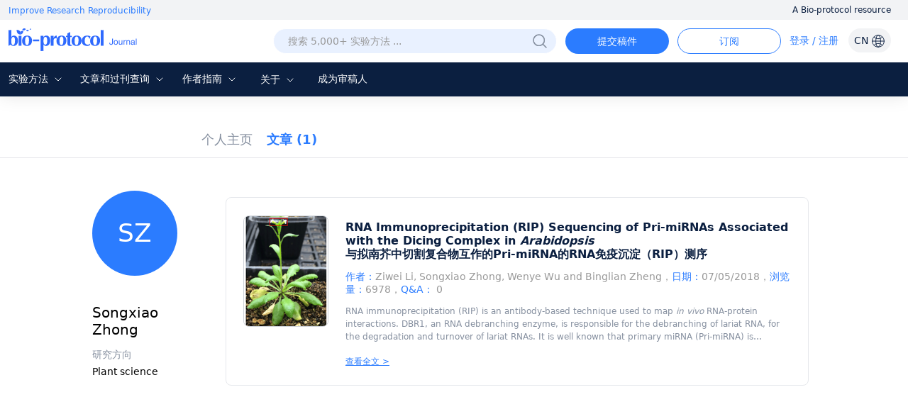

--- FILE ---
content_type: text/html; charset=utf-8
request_url: https://cn.bio-protocol.org/cn/protocolpublish.aspx?id=1027674
body_size: 12075
content:


<!DOCTYPE html>

<html xmlns="http://www.w3.org/1999/xhtml">
<head><meta http-equiv="Content-Type" content="text/html; charset=utf-8" /><meta http-equiv="X-UA-Compatible" content="IE=edge" /><meta name="renderer" content="webkit" /><title>
	Songxiao Zhong — BIO-PROTOCOL
</title><link rel="shortcut icon" href="/favicon.ico" /><script>var languageid =1;</script>

    <script type="text/javascript" src="https://en-cdn.bio-protocol.org/JS/mobile-detect.min.js"></script>
    <link href="https://cn-cdn.bio-protocol.org/CSS/pintuer.css" rel="stylesheet" /><link href="https://cn-cdn.bio-protocol.org/JS/layer/skin/default/layer.css" rel="stylesheet" /><link href="https://cn-cdn.bio-protocol.org/cn/JS/layui/css/layui.css?v=3.1" rel="stylesheet" />
    <script src="https://cn-cdn.bio-protocol.org/cn/JS/layui/layui.js?v=2.5"></script>
    
    <script src="https://cn-cdn.bio-protocol.org/cn/JS/jquery.js"></script>
    <script src="https://cn-cdn.bio-protocol.org/cn/JS/jcookie.js?v=1.0"></script>
    <script src="https://cn-cdn.bio-protocol.org/cn/JS/pintuer.js?v=1.0"></script>
    <script src="https://cn-cdn.bio-protocol.org/cn/JS/respond.js?v=1.0"></script>
    <script src="https://cn-cdn.bio-protocol.org/cn/JS/Param.v1.0.js?v=1"></script>
    <script src="https://cn-cdn.bio-protocol.org/JS/layer/layer.js?v=1.0"></script>
    <script src="https://cn-cdn.bio-protocol.org/JS/JsDoc/CheckSheBei.js"></script>
    <script src="https://cn-cdn.bio-protocol.org/JS/gAnalytics.ga4.v2.js"></script>
    <script src="https://cn-cdn.bio-protocol.org/JS/JsDoc/PageViewOperate.v1.2.1.js"></script>
    <script src="https://cn-cdn.bio-protocol.org/cn/JS/baidu.js"></script>
    <script src="https://cn-cdn.bio-protocol.org/JS/getuuid.v1.3.js"></script>
    
    <style>
        .headtop .dropdown-hover {
            font-size: 15px !important;
        }
    </style>

    <script>
        function Decode64(str) {
            return decodeURIComponent(atob(str).split('').map(function (c) {
                return '%' + ('00' + c.charCodeAt(0).toString(16)).slice(-2);
            }).join(''));
        }
    </script>
    
    <meta name="title" content="Songxiao Zhong — BIO-PROTOCOL">
    
    <link rel="canonical" href="https://bio-protocol.org/protocolpublish.aspx?id=1027674" />
    <link href="https://cn-cdn.bio-protocol.org/CSS/cssDoc/p.css?v=2.5" rel="stylesheet" />
    <script src="https://cn-cdn.bio-protocol.org/JS/JsDoc/Question_count.js?v=2.5"></script>
    <script src="https://cn-cdn.bio-protocol.org/cn/JS/JsDoc/pmain.cnv4.3.js?v=2.5"></script>
    <link href="https://cn-cdn.bio-protocol.org/CSS/cssDoc/UserInfo.v2.9.5.css?v=2.5" rel="stylesheet" />
    <script src="https://cn-cdn.bio-protocol.org/cn/JS/JsDoc/UserInfo.cnv3.2.1.js?v=2.5"></script>
    <script src="https://cn-cdn.bio-protocol.org/cn/JS/laypage/laypage.js?v=2.5"></script>
    <style type="text/css">
        .icon-left {
            margin-right: 5px;
        }
        .span-author span{
            color:#999;
        }
    </style>
    <script type="text/javascript">
        var header_uid = '0';
        var url_checkKeyCode = "https://journal-api.bio-protocol.org/v1/journal/member/checkKeyCode";
        var url_userCheckResult = "https://journal-api.bio-protocol.org/v1/journal/member/userCheckResult";
        var url_doUserCheck = "https://journal-api.bio-protocol.org/v1/journal/member/doUserCheck";
        var _user_id = '1027674';
        var user_type = 1;
    </script>
    <script>
        $(function () {
            var check_user_ispass = parseInt('1');
            var exempt_review = parseInt(user_type);
            var is_exists_user_buchong = parseInt('1');
            if ((check_user_ispass == 2 && exempt_review == 1 && $.getUrlVar('ck') != '1') || is_exists_user_buchong == 0) {//违规 & 是免审用户
                DoUserCheck();
            }
        });
        //验证是否通过
        function CheckUser() {
            var userid = parseInt(_user_id);
            var code = $.getUrlVar('keycode') == undefined || !$.getUrlVar('keycode') ? '' : $.getUrlVar('keycode');
            var param = {
                uid: userid,
                code: code
            };
            $.ajax({
                headers: {
                    'user-id': userid,
                    'browser-uuid': createUuid()
                },
                url: url_checkKeyCode,
                type: 'post',
                data: JSON.stringify(param),
                dataType: 'json',
                contentType: 'application/json',
                async: false,
                success: function (res) {
                    if (res.code == 0) {
                        SetYesOrNoPass(1);
                    } else {//验证没通过
                        GetUserCheckResult(1);
                    }
                },
                error: function () { }
            });
        }
        //获取检查状态结果
        function GetUserCheckResult(step) {
            var user_state = 0;
            var userid = parseInt(_user_id);
            var param = {
                user_id: userid
            };
            $.ajax({
                headers: {
                    'user-id': userid,
                    'browser-uuid': createUuid()
                },
                url: url_userCheckResult,
                type: 'post',
                data: JSON.stringify(param),
                dataType: 'json',
                contentType: 'application/json',
                async: false,
                success: function (res) {
                    if (res.code == 0) {
                        user_state = res.data.state;
                        if (user_state == 1) {//通过了, 原来未通过, 所以重新加载
                            location.href = location.href+'&ck=1';
                        }
                        //if (step == 1) {//第一次检查
                        //    if (user_state == 2) {//未通过
                        //        if (user_type == 1) {
                        //            DoUserCheck();
                        //        } else {
                        //            SetYesOrNoPass(0);
                        //        }
                        //    } else {
                        //        SetYesOrNoPass(1);
                        //    }
                        //} else {
                        //    if (user_state == 2) {
                        //        SetYesOrNoPass(0);
                        //    } else {
                        //        SetYesOrNoPass(1);
                        //    }
                        //}
                    }
                }, error: function () { }
            });
        }

        //重新审核
        function DoUserCheck() {
            var user_state = 0;
            var userid = parseInt(_user_id);
            var param = {
                user_id: userid,
                first_check_type: 0,
                source: 1
            };
            $.ajax({
                headers: {
                    'user-id': userid,
                    'browser-uuid': createUuid()
                },
                url: url_doUserCheck,
                type: 'post',
                data: JSON.stringify(param),
                dataType: 'json',
                contentType: 'application/json',
                async: false,
                success: function (res) {
                    GetUserCheckResult(2);
                }, error: function () { }
            });
        }

        //type=1, 通过 else 未通过
        function SetYesOrNoPass(type) {
            if (type == 0) {
                $('.userNav_id').hide();
                $('.containter_userinfo').hide();
                $('.panError').show();
                document.title = 'Private User Profile — BIO-PROTOCOL';
                $('meta[name="title"]').attr('content', 'Private User Profile — BIO-PROTOCOL');
                var head = document.getElementsByTagName('head')[0];
                var meta = document.createElement('meta');
                meta.name = 'robots';
                meta.content = 'noindex, nofollow';
                head.appendChild(meta);
            } else {
                $('.userNav_id').show();
                $('.containter_userinfo').show();
                $('.panError').hide();
            }
        }
    </script>
</head>
<body onclick="hideSetting()">
    <script>
        var journal_api_host = 'https://journal-api.bio-protocol.org';
        var header_uid = '0';
        var journal_host_master = 'https://bio-protocol.org/cn';
        var _ImgSrcURI = 'https://cn-cdn.bio-protocol.org';
        var languageStr = 'CN';
        var ip_master = '3.142.240.227';
        var u = $.cookie('_user_info') ? JSON.parse($.cookie('_user_info')) : JSON.parse('{"firstname":"","middlename":"","lastname":""}');
        var _cookie_first_name = u.firstname;
        var _cookie_middle_name = u.middlename;
        var _cookie_last_name = u.lastname;
        var _cookie_photo = '';
    </script>
    <script src="https://cn-cdn.bio-protocol.org/JS/pintuer.ebook.v1.1.js?v=2.5"></script>
    <script src="https://cn-cdn.bio-protocol.org/JS/JsDoc/langChange.v1.js?v=2.5"></script>
    <link href="https://cn-cdn.bio-protocol.org/CSS/cssDoc/masterCss.v2.8.1.css?v=2.5" rel="stylesheet" />
    <script src="https://cn-cdn.bio-protocol.org/cn/JS/JsDoc/masterJS.cnv6.9.7.js?v=2.5"></script>
    <script src="https://cn-cdn.bio-protocol.org/JS/JsDoc/computerMsg.js?v=2.5"></script>
    <script src="https://cn-cdn.bio-protocol.org/JS/JsDoc/BuryingPoint.v1.7.4.js?v=2.5"></script>
    <form method="post" action="./protocolpublish.aspx?id=1027674" id="form1">
<div class="aspNetHidden">
<input type="hidden" name="__VIEWSTATE" id="__VIEWSTATE" value="/[base64]/aWQ9MTAyNzY3NCIgLz5kAgEPZBYKAgIPFgIeBGhyZWYFO2h0dHBzOi8vZW4uYmlvLXByb3RvY29sLm9yZy9wcm90b2NvbHB1Ymxpc2guYXNweD9pZD0xMDI3Njc0ZAIDDxYCHgtfIUl0ZW1Db3VudAINFhpmD2QWAmYPFQIBMgznlJ/nianljJblraZkAgEPZBYCZg8VAgIzMyHnlJ/niankv6Hmga/lrabkuI7orqHnrpfnlJ/nianlraZkAgIPZBYCZg8VAgIyNg/nlJ/nianniannkIblraZkAgMPZBYCZg8VAgIxNQ/nmYznl4fnlJ/[base64]/np5HlraZkAgoPZBYCZg8VAgIyMgzmpI3niannp5HlraZkAgsPZBYCZg8VAgE5CeW5sue7huiDnmQCDA9kFgJmDxUCAjEzD+ezu+e7n+eUn+eJqeWtpmQCBQ8WAh8BBTtodHRwczovL2VuLmJpby1wcm90b2NvbC5vcmcvcHJvdG9jb2xwdWJsaXNoLmFzcHg/aWQ9MTAyNzY3NGQCBg8WAh8CAg0WGmYPZBYCZg8VAgEyDOeUn+eJqeWMluWtpmQCAQ9kFgJmDxUCAjMzIeeUn+eJqeS/[base64]/liIblrZDnlJ/[base64]/[base64]" />
</div>

<div class="aspNetHidden">

	<input type="hidden" name="__VIEWSTATEGENERATOR" id="__VIEWSTATEGENERATOR" value="AC09CCC7" />
</div>
        <div style="position: relative;" id="masterDivMain">
            <div class="bg-white fixHeaderTop">
                <div class="top_headtoptxt">
                    <div class="headtoptxt">
                        <span class="top_txt_left">Improve Research Reproducibility</span>
                        <span class="top_txt_right">A Bio-protocol resource</span>
                    </div>
                </div>
                <div id="navhead" class="">
                    
                    <div class="headtop">
                        
                        <div class="line" style="width: 100%; padding-left: 0;">
                            <div class="xl3 li_logo">
                                <a href="https://bio-protocol.org/cn" class="top-img-logo">
                                    <img src="https://cdn.bio-protocol.org/forum/fe/static/icon_journal.svg" class="top-logo" />
                                </a>
                            </div>
                            <div class="xl9">
                                <ul class="ul_header_content">
                                    <li class="li_a_English">
                                        <a id="a_lang" class="a_English">CN
                                    <img src="https://cdn.bio-protocol.org/forum/fe/static/icon_language.svg" class="img_lang" />
                                        </a>
                                        <ul id="ul_lang">
                                            <li><a href="https://en.bio-protocol.org/protocolpublish.aspx?id=1027674" id="a_chinese" class="en_link_lang">EN - English</a></li>
                                            <li><a class="cn_link_lang">CN - 中文</a></li>
                                        </ul>
                                    </li>
                                    <li class="li_login" style="position: relative; width: auto;">
                                        <div class="float-right span-login" id="spanlogin">
                                            &nbsp;
                                        </div>
                                        
                                    </li>
                                    <li style="float: right;">
                                        <a onclick="ToAlerts()" class="submit_Alerts">订阅</a>
                                    </li>
                                    <li style="float: right; padding-right: 0px;">
                                        <a onclick="SubmitProtocol()" class="submit_protocol">提交稿件</a>
                                    </li>
                                    <li class="li_h36" style="float: right;">
                                        <div class="topsearch">
                                            <input type="text" id="txtsearchchina1" class="searchChina sousuokumbndivinput text-search" name="shurukk" onkeypress="SearchPress(event)" oninput="SearchFuZhi('txtsearchchina',this)" placeholder="搜索 5,000+ 实验方法 ..." onfocus="ShowAdvanced()" onblur="HideAdvanced()" onmouseover="ShowAdvanced()" onmouseout="HideAdvanced()" autocomplete="off" />
                                            <a href="https://bio-protocol.org/cn/searchlist">
                                                <img src="https://cn-cdn.bio-protocol.org/images/icon/header_search.png" class="img_btn_search searchicon" /></a>
                                            <img src="https://cn-cdn.bio-protocol.org/images/icon/icon_search-circled.svg" class="img_btn_search searchiconFocus" onclick="SearchProtocol()" onmouseover="ShowAdvanced()" />
                                        </div>
                                    </li>
                                </ul>
                            </div>
                        </div>
                    </div>
                    <div class="banner" data-pointer="1" data-interval="8" id="bannerLBtop" style="display: none;">
                        <ul class="carousel">
                            <li class="item">
                                <a href="https://bio-protocol.org/cn" target="_blank" class="LB_a"></a>
                            </li>
                            <li class="item">
                                <a href="/bio101" target="_blank" class="LB_b101"></a>
                            </li>
                        </ul>
                    </div>
                </div>
                <div class="header_nav_wrap">
                    <ul class="header_nav">
                        <li class="li_fields" style="margin-left: 10px; padding-left: 2px;">
                            <div class="button-group fieldGroup">
                                <a class="dropdown-hover a_nav" href="javasrcript:;" onmouseover="fieldMove(1)" onmouseout="MoveOutForAuthor()">实验方法
                                        <img src="https://cdn.bio-protocol.org/forum/fe/static/nav_down.svg" id="img_selectIcon" />
                                    <img src="https://cdn.bio-protocol.org/forum/fe/static/nav_up.svg" id="img_selectIcon_down" style="display: none;" />
                                </a>
                                <ul class="drop-menu topdrop-menu ul_dialog" onmouseover="MoveOverField()" onmouseout="MoveOutForAuthor()">
                                    
                                            <li><a href="category.aspx?fl1=2&c=1">生物化学</a> </li>
                                        
                                            <li><a href="category.aspx?fl1=33&c=1">生物信息学与计算生物学</a> </li>
                                        
                                            <li><a href="category.aspx?fl1=26&c=1">生物物理学</a> </li>
                                        
                                            <li><a href="category.aspx?fl1=15&c=1">癌症生物学</a> </li>
                                        
                                            <li><a href="category.aspx?fl1=4&c=1">细胞生物学</a> </li>
                                        
                                            <li><a href="category.aspx?fl1=18&c=1">发育生物学</a> </li>
                                        
                                            <li><a href="category.aspx?fl1=10&c=1">免疫学</a> </li>
                                        
                                            <li><a href="category.aspx?fl1=12&c=1">微生物学</a> </li>
                                        
                                            <li><a href="category.aspx?fl1=1&c=1">分子生物学</a> </li>
                                        
                                            <li><a href="category.aspx?fl1=6&c=1">神经科学</a> </li>
                                        
                                            <li><a href="category.aspx?fl1=22&c=1">植物科学</a> </li>
                                        
                                            <li><a href="category.aspx?fl1=9&c=1">干细胞</a> </li>
                                        
                                            <li><a href="category.aspx?fl1=13&c=1">系统生物学</a> </li>
                                        
                                </ul>
                            </div>
                        </li>
                        
                        <li style="width: 124px;" class="li_archive">
                            <div class="button-group fieldGroup4">
                                <a class="dropdown-hover a_nav" href="https://bio-protocol.org/cn/archive" onmouseover="fieldMove(4)" onmouseout="MoveOutForAuthor()">文章和过刊查询 
                                        <img src="https://cdn.bio-protocol.org/forum/fe/static/nav_down.svg" id="img_selectIcon4" />
                                    <img src="https://cdn.bio-protocol.org/forum/fe/static/nav_up.svg" id="img_selectIcon_down4" style="display: none;" />
                                </a>
                                <ul class="drop-menu topdrop-menu ul_dialog" onmouseover="MoveOverField()" onmouseout="MoveOutForAuthor()">
                                    <li><a href="https://bio-protocol.org/cn/archive" style="margin-right: 0px;">现期刊物</a> </li>
                                    <li><a href="https://bio-protocol.org/cn/archive" style="margin-right: 0px;">全部刊物</a> </li>
                                    <li><a href="https://bio-protocol.org/cn/press" style="margin-right: 0px;">Articles In Press</a> </li>
                                </ul>
                            </div>
                        </li>
                        <li class="li_author" style="width: 82px;">
                            <div class="button-group fieldGroup2">
                                <a class="dropdown-hover a_nav" href="https://bio-protocol.org/cn/authors" onmouseover="fieldMove(2)" onmouseout="MoveOutForAuthor()">作者指南
                                        <img src="https://cdn.bio-protocol.org/forum/fe/static/nav_down.svg" id="img_selectIcon2" />
                                    <img src="https://cdn.bio-protocol.org/forum/fe/static/nav_up.svg" id="img_selectIcon_down2" style="display: none;" />
                                </a>
                                <ul class="drop-menu topdrop-menu ul_dialog" onmouseover="MoveOverField()" onmouseout="MoveOutForAuthor()">
                                    <li><a href="https://bio-protocol.org/cn/authors" style="margin-right: 0px;">提交流程</a> </li>
                                    <li><a href="https://bio-protocol.org/cn/authors?type=guidelines" style="margin-right: 0px;">稿件书写指南</a> </li>
                                    <li><a href="https://bio-protocol.org/cn/authors?type=submit" style="margin-right: 0px;">提交稿件</a></li>
                                    <li><a href="https://bio-protocol.org/cn/authors?type=process" style="margin-right: 0px;">稿件评审</a></li>
                                    <li><a href="https://bio-protocol.org/cn/authors?type=criteria" style="margin-right: 0px;">评审标准</a></li>
                                    <li><a href="https://bio-protocol.org/cn/authors?type=ai" style="margin-right: 0px;">AI使用指南</a> </li>
                                    <li><a href="https://bio-protocol.org/cn/authors?type=ethics" style="margin-right: 0px;">出版伦理</a> </li>
                                    <li><a href="https://bio-protocol.org/cn/authors?type=interests" style="margin-right: 0px;">利益冲突</a> </li>
                                    <li><a href="https://bio-protocol.org/cn/authors?type=charges" style="margin-right: 0px;">文章处理费</a></li>
                                </ul>
                            </div>
                        </li>
                        <li style="width: 70px;" class="lh35">
                            <div class="button-group fieldGroup3">
                                <a class="dropdown-hover a_nav" href="https://bio-protocol.org/cn/about" onmouseover="fieldMove(3)" onmouseout="MoveOutForAuthor()">关于 
                                        <img src="https://cdn.bio-protocol.org/forum/fe/static/nav_down.svg" id="img_selectIcon3" />
                                    <img src="https://cdn.bio-protocol.org/forum/fe/static/nav_up.svg" id="img_selectIcon_down3" style="display: none;" />
                                </a>
                                <ul class="drop-menu topdrop-menu ul_dialog" onmouseover="MoveOverField()" onmouseout="MoveOutForAuthor()">
                                    <li><a href="https://bio-protocol.org/cn/about" style="margin-right: 0px;">关于我们</a></li>
                                    <li><a href="https://bio-protocol.org/cn/about?type=aims" style="margin-right: 0px;">目标与定位</a></li>
                                    <li><a href="https://bio-protocol.org/cn/about?type=advisory" style="margin-right: 0px;">顾问</a></li>
                                    <li><a href="https://bio-protocol.org/cn/about?type=editorial" style="margin-right: 0px;">编辑委员会</a></li>
                                    <li><a href="https://bio-protocol.org/cn/about?type=peer" style="margin-right: 0px;">评审委员会</a></li>
                                    
                                    <li><a href="https://bio-protocol.org/cn/about?type=lm" style="margin-right: 0px;">领导与管理团队</a> </li>
                                    <li><a href="https://bio-protocol.org/cn/about?type=policy" style="margin-right: 0px;">开放获取政策</a> </li>
                                    <li><a href="https://bio-protocol.org/cn/about?type=ca" style="margin-right: 0px;">内容可用性和索引</a> </li>
                                    <li><a href="https://bio-protocol.org/cn/about?type=jp#journal" style="margin-right: 0px;">期刊合作伙伴</a> </li>
                                    <li><a href="https://bio-protocol.org/cn/about?type=pm#pm" style="margin-right: 0px;">专业组织会员</a></li>
                                    <li><a href="https://bio-protocol.org/cn/about?type=contact" style="margin-right: 0px;">联系我们</a></li>
                                </ul>
                            </div>
                        </li>
                        <li class=""><a class="a_nav" href="https://bio-protocol.org/cn/becomereviewer">成为审稿人</a></li>
                    </ul>
                </div>
                <div id="navhead_mobile" style="display: none;">
                    <div class="headtop">
                        <ul class="ul_header_moblie">
                            <li class="paddingLRIcon">
                                <img src="https://cdn.bio-protocol.org/forum/fe/static/icon_tline.svg" onclick="ShowBioUser()" />
                            </li>
                            <li class="text-center">
                                <a href="https://bio-protocol.org/cn" class="top-img-logo">
                                    <img src="https://cdn.bio-protocol.org/forum/fe/static/icon_journal.svg" class="top-logo" />
                                </a>
                            </li>
                            <li class="text-right paddingLRIcon">
                                <img src="https://cdn.bio-protocol.org/forum/fe/static/icon_rsearch.svg" onclick="ShowSearch()" />
                            </li>
                        </ul>
                    </div>
                </div>
                <div class="moblieNavLeftBioPage">
                    <div class="div_phone_lang">
                        <a id="a_lang_phone" class="a_English">CN
                            <img src="https://cdn.bio-protocol.org/forum/fe/static/icon_language.svg" class="img_lang" />
                        </a>
                        <ul id="ul_lang_phone">
                            <li><a href="https://en.bio-protocol.org/protocolpublish.aspx?id=1027674" id="a_chinese_phone" class="en_link_lang">EN - English</a></li>
                            <li><a class="cn_link_lang" href="http://cn.bio-protocol.org:8080/cn/protocolpublish.aspx?id=1027674">CN - 中文</a></li>
                        </ul>
                        <img src="https://cdn.bio-protocol.org/forum/fe/static/icon_lclose.svg" class="float-right imgClose" onclick="CloseBioUser()" />
                    </div>
                    <div class="clear"></div>
                    <div class="topNavMoblie">
                        <div id="div_bio_user">
                            <img src="https://cdn.bio-protocol.org/forum/fe/static/icon_avatar.svg" class="img_user_head" id="img_user_head" />
                            <strong class="login" id="userName" onclick="ShowLogin(1001,0,3009)">登录 / 注册</strong>
                            <div id="bioUserIcon" class="margin-large-top">
                                <div class="line-big">
                                    <div class="xl5 text-center">
                                        <a href="/userhome.aspx">
                                            <img src="https://cdn.bio-protocol.org/forum/fe/static/icon_my.svg" class="img_icon_user" /><br />
                                            个人主页</a>
                                    </div>
                                    <div class="xl5 text-center">
                                        <a href="/edituserinfo.aspx">
                                            <img src="https://cdn.bio-protocol.org/forum/fe/static/icon_editp.svg" class="img_icon_user" /><br />
                                            编辑个人信息 </a>
                                    </div>
                                </div>
                            </div>
                        </div>
                        <hr style="margin-top: 30px;" id="hr_biouser" />
                    </div>
                    <div class="div_left_nav">
                        <ul class="ul_left_nav">
                            <li><a href="https://bio-protocol.org/cn">首页</a></li>
                            <li><a onclick="ShowMobileNav('img_protocol','ul_nav_fields')">实验方法&nbsp;<img src="https://cdn.bio-protocol.org/forum/fe/static/nav_down.svg" id="img_protocol" /></a>
                                <ul class="ul_dialog_moblie" id="ul_nav_fields">
                                    
                                            <li><a href="/category.aspx?fl1=2&c=1">生物化学</a> </li>
                                        
                                            <li><a href="/category.aspx?fl1=33&c=1">生物信息学与计算生物学</a> </li>
                                        
                                            <li><a href="/category.aspx?fl1=26&c=1">生物物理学</a> </li>
                                        
                                            <li><a href="/category.aspx?fl1=15&c=1">癌症生物学</a> </li>
                                        
                                            <li><a href="/category.aspx?fl1=4&c=1">细胞生物学</a> </li>
                                        
                                            <li><a href="/category.aspx?fl1=18&c=1">发育生物学</a> </li>
                                        
                                            <li><a href="/category.aspx?fl1=10&c=1">免疫学</a> </li>
                                        
                                            <li><a href="/category.aspx?fl1=12&c=1">微生物学</a> </li>
                                        
                                            <li><a href="/category.aspx?fl1=1&c=1">分子生物学</a> </li>
                                        
                                            <li><a href="/category.aspx?fl1=6&c=1">神经科学</a> </li>
                                        
                                            <li><a href="/category.aspx?fl1=22&c=1">植物科学</a> </li>
                                        
                                            <li><a href="/category.aspx?fl1=9&c=1">干细胞</a> </li>
                                        
                                            <li><a href="/category.aspx?fl1=13&c=1">系统生物学</a> </li>
                                        
                                </ul>
                            </li>
                            
                            <li>
                                <a onclick="ShowMobileNav('img_archive','ul_nav_archive')">文章和过刊查询&nbsp;<img src="https://cdn.bio-protocol.org/forum/fe/static/nav_down.svg" id="img_archive" /></a>
                                <ul class="ul_dialog_moblie" id="ul_nav_archive">
                                    <li><a href="https://bio-protocol.org/cn/archive" style="margin-right: 0px;">现期刊物</a> </li>
                                    <li><a href="https://bio-protocol.org/cn/archive" style="margin-right: 0px;">全部刊物</a> </li>
                                    <li><a href="https://bio-protocol.org/cn/press" style="margin-right: 0px;">Articles In Press</a> </li>
                                </ul>
                            </li>
                            <li><a onclick="ShowMobileNav('img_forauthors','ul_nav_forauthors')">作者指南&nbsp;<img src="https://cdn.bio-protocol.org/forum/fe/static/nav_down.svg" id="img_forauthors" /></a>
                                <ul class="ul_dialog_moblie" id="ul_nav_forauthors">
                                    <li><a href="https://bio-protocol.org/cn/authors" style="margin-right: 0px;">提交流程</a> </li>
                                    <li><a href="https://bio-protocol.org/cn/authors?type=guidelines" style="margin-right: 0px;">稿件书写指南</a> </li>
                                    <li><a href="https://bio-protocol.org/cn/authors?type=submit" style="margin-right: 0px;">提交稿件</a></li>
                                    <li><a href="https://bio-protocol.org/cn/authors?type=process" style="margin-right: 0px;">稿件评审</a></li>
                                    <li><a href="https://bio-protocol.org/cn/authors?type=criteria" style="margin-right: 0px;">评审标准</a></li>
                                    <li><a href="https://bio-protocol.org/cn/authors?type=ai" style="margin-right: 0px;">AI使用指南</a> </li>
                                    <li><a href="https://bio-protocol.org/cn/authors?type=ethics" style="margin-right: 0px;">出版伦理</a> </li>
                                    <li><a href="https://bio-protocol.org/cn/authors?type=interests" style="margin-right: 0px;">利益冲突</a> </li>
                                    <li><a href="https://bio-protocol.org/cn/authors?type=charges" style="margin-right: 0px;">文章处理费</a></li>
                                </ul>
                            </li>
                            <li>
                                <a onclick="ShowMobileNav('img_about','ul_nav_about')">关于&nbsp;<img src="https://cdn.bio-protocol.org/forum/fe/static/nav_down.svg" id="img_about" /></a>
                                <ul class="ul_dialog_moblie" id="ul_nav_about">
                                    <li><a href="https://bio-protocol.org/cn/about" style="margin-right: 0px;">关于我们</a></li>
                                    <li><a href="https://bio-protocol.org/cn/about?type=aims" style="margin-right: 0px;">目标与定位</a></li>
                                    <li><a href="https://bio-protocol.org/cn/about?type=advisory" style="margin-right: 0px;">顾问</a></li>
                                    <li><a href="https://bio-protocol.org/cn/about?type=editorial" style="margin-right: 0px;">编辑委员会</a></li>
                                    <li><a href="https://bio-protocol.org/cn/about?type=peer" style="margin-right: 0px;">评审委员会</a></li>
                                    
                                    <li><a href="https://bio-protocol.org/cn/about?type=lm" style="margin-right: 0px;">领导与管理团队</a> </li>
                                    <li><a href="https://bio-protocol.org/cn/about?type=policy" style="margin-right: 0px;">开放获取政策</a> </li>
                                    <li><a href="https://bio-protocol.org/cn/about?type=ca" style="margin-right: 0px;">内容可用性和索引</a> </li>
                                    <li><a href="https://bio-protocol.org/cn/about?type=jp#journal" style="margin-right: 0px;">期刊合作伙伴</a> </li>
                                    <li><a href="https://bio-protocol.org/cn/about?type=pm#pm" style="margin-right: 0px;">专业组织会员</a></li>
                                    <li><a href="https://bio-protocol.org/cn/about?type=contact" style="margin-right: 0px;">联系我们</a></li>
                                </ul>
                            </li>
                        </ul>
                    </div>
                    <div class="div_submitProtocol">
                        <a onclick="SubmitProtocol()" class="submit_protocol">提交稿件</a>
                        <a onclick="ToAlerts()" class="submit_Alerts">订阅</a>
                    </div>
                </div>
            </div>
            <div class="clear"></div>
            <div class="Main_body">
                
    <div id="ContentPlaceHolder1_userNav" class="head-nav userNav_id">
        <input type="hidden" class="userNav" value="1" />
        <ul class="ul-nav">
            <li class="float-left">
                <a href="userhome.aspx?id=1027674" class="padding-top overview" style="padding: 0px;">个人主页</a>
            </li>
            <li id="ContentPlaceHolder1_li_published" class="float-left li_published">
                <a href="protocolpublish.aspx?id=1027674" class="protocolpublished">文章
                    <strong class="publishtitle">
                         (1)
                    </strong>
                </a>
            </li>
            
            
            
            
            
            
            <li class="float-left" style="display: none;" id="liMyLab">
                <a class="topmylab" style="padding: 0px 5px; margin: 0;" id="a_mylab">我的实验室</a>
            </li>
        </ul>
    </div>
    <div style="background: #fff;">
        <div id="ContentPlaceHolder1_containter_userinfo" class="containter_userinfo" style="background: transparent;">
            <div class="media media-x">
                <div class="media-body">
                    <div class="media media-x bg-white">
                        <div class="float-left media-float-left padding-big margin-top" id="userLeft">
                            <br />
                            <span class='span_user_avatar_big margin-big-bottom'>SZ</span><br />
                            
                            <div>
                                <strong class="str_name">
                                    Songxiao Zhong
                                </strong>
                            </div>
                            <ul class="author-li">
                                <li style="word-break: break-word;">
                                    </li>
                                

                            </ul>
                            <div id="ContentPlaceHolder1_divff" class="margin-top padding-small-top">
                                <strong class="str_research">研究方向</strong>
                                <ul class="author-li">
                                    <li id="ContentPlaceHolder1_lifields">
                                        Plant science
                                    </li>
                                    
                                </ul>
                            </div>
                            
                            <div id="ContentPlaceHolder1_panIDTwitter" class="IDTwitter">
	
                                <a id="ContentPlaceHolder1_lkorcid"></a>
                                <a id="ContentPlaceHolder1_lktwitter"></a>
                            
</div>
                            <div style="height: 100px;"></div>
                        </div>

                        <div class="media-body" id="rightMainBody">
                            
    <div id="divPublish" class="layui-tab layui-tab-brief">
        <ul class="layui-tab-title margin-large-left" style="display: none;">
            <li class="tabhidden tab1">Peer-reviewed</li>
            
            <li class="tabhidden tab2">Preprint</li>
        </ul>
        <div class="layui-tab-content">
            <div class="layui-tab-item item1">
                
                <div class="publishmain bg-white padding-big">
                </div>
                <div class="padding pageprotocol text-center"></div>
            </div>
            <div class="layui-tab-item item2">
                <div class="publishmain2 bg-white padding-big">
                </div>
                <div class="padding pageprotocol2 text-center"></div>
            </div>
        </div>
    </div>
    <input type="hidden" id="hidTab" value="0" />
    <script type="text/javascript">
        layui.use('element', function () {
            var element = layui.element();

            $('.protocolpublished').addClass('nav-active');
            InitPublish(1, 10);
            GetRapAndLabProtocols(1, 10);
        });

        function InitPublish(page, pagesize) {
            var ii = layer.load(1, { shade: [0.1, '#000'] });
            var userid = $.getUrlVar('id') == undefined || $.getUrlVar('id') == '' ? 0 : $.getUrlVar('id');
            var header_uid = '0';
            $.ajax({
                headers: {
                    'user-id': header_uid
                },
                url: '?action=initpublish',
                type: 'post',
                data: {
                    id: userid,
                    page: page,
                    pagesize: pagesize
                },
                dataType: 'json',
                success: function (r) {
                    if (r.Online) {
                        if (r.protocollist.length > 0) {
                            $('.tab1').removeClass('tabhidden').addClass('layui-this');
                            $('.item1').addClass('layui-show');
                            $('.tab2').removeClass('layui-this');
                            $('.item2').removeClass('layui-show');
                            $('#hidTab').val(1);//表示tab1有数据
                        }
                        if ($('.tabhidden').length > 0) {
                            //有隐藏的页签, 所有页签都隐藏
                            $('.layui-tab-title').hide();
                        } else {
                            $('.layui-tab-title').show();
                        }
                        var html = '';
                        $(r.protocollist).each(function (index, data) {
                            var to_url = data.p_type == 0 ? 'https://bio-protocol.org/cn/bpdetail?id=' + data.wzid + '&type=' + data.p_type : "https://bio-protocol.org/exchange/protocoldetail?id=" + data.wzid + "&type=" + data.p_type;
                            if (data.p_type > 0 && data.DisplayType==3) {
                                to_url = '/bio101/e' + data.wzid;
                            }
                            html += '<input type="hidden" class="hidwzid" value="' + data.wzid + '" />';
                            html += '<div class="media media-x  margin-bottom publish-main">';
                            html += '   <table class="float-left biaogeimg" >';
                            html += '       <tr>';
                            var bg = data.pic == null || data.pic == '' || data.pic == undefined ? "style='background:transparent;'" : '';
                            html += '           <td ' + bg + '>';
                            if (data.pic != '') {
                                html += '         <a href="' + to_url +'">';
                                html += '            <img  src="' + data.pic + '" />';
                                html += '         </a>';
                            }
                            html += '           </td>';
                            html += '       </tr>';
                            html += '   </table>';
                            html += '   <div class="media-body  main-media">';
                            html += '       <strong><a href="' + to_url +'">' + data.title + '</a><br />';
                            html += '           <a href="' + to_url +'">' + data.biaoti + '</a>';
                            html += '       </strong>';
                            html += '       <div class="text-gray span-author">' + data.author + '</div>';
                            html += '       <div class="abs_jianjie">';
                            html += '           ' + data.jianjie;
                            html += '       </div>';
                            html += '       <div class="qadivtitle">';
                            html += '           <a class="a-more" href="' + to_url +'">查看全文 ></a>';
                            html += '       </div>';
                            html += '   </div>';
                            html += '</div>';
                        });
                        $('.publishmain').html(html);
                        layer.close(ii);
                        laypage({
                            cont: $('.pageprotocol'), //容器。值支持id名、原生dom对象，jquery对象。【如该容器为】：<div id="page1"></div>
                            pages: Math.ceil(r.Total / pagesize), //通过后台拿到的总页数
                            curr: page, //当前页
                            groups: 5,
                            skin: '#2B7CFF',
                            skip: false,
                            jump: function (obj, first) { //触发分页后的回调
                                if (!first) { //点击跳页触发函数自身，并传递当前页：obj.curr
                                    InitPublish(obj.curr, pagesize);//调用 加载函数
                                }
                            }
                        });
                        GetQuestionCount();//加载Q&A数量, JS/JsDoc/Question_count.js
                    }
                }
            });
        }

        function GetRapAndLabProtocols(page, pagesize) {
            var ii = layer.load(1, { shade: [0.1, '#000'] });
            var userid = $.getUrlVar('id') ? $.getUrlVar('id') : 0;
            var header_uid = '0';
            $.ajax({
                headers: {
                    'user-id': header_uid
                },
                url: '?action=GetRapAndLabProtocols',
                type: 'get',
                data: {
                    id: userid,
                    page: page,
                    pagesize: pagesize
                },
                dataType: 'json',
                success: function (res) {
                    layer.close(ii);
                    if (res.Result) {
                        if (res.data.length > 0) {
                            $('.tab2').removeClass('tabhidden');
                            if ($.trim($('#hidTab').val()) == '0') {//tab1没加载完或是没数据
                                $('.tab2').addClass('layui-this');
                                $('.item2').addClass('layui-show');
                            }
                        }
                        if ($('.tabhidden').length > 0) {
                            //有隐藏的页签, 所有页签都隐藏
                            $('.layui-tab-title').hide();
                        } else {
                            $('.layui-tab-title').show();
                        }
                        //var en_url = 'https://en.bio-protocol.org';
                        var html = '';
                        $(res.data).each(function (index, data) {
                            html += '<div class="media media-x  margin-bottom publish-main">';
                            html += '   <div class="media-body  main-media">';
                            html += '       <a href="https://bio-protocol.org/exchange/preprintdetail?id=' + data.wzid + '&type=3"><strong>' + data.title + '</strong></a>';
                            html += '       <div class="text-gray span-author">' + data.author + '</div>';
                            html += '       <div class="qadivtitle margin-top">';
                            html += '           <a class="a-more" href="https://bio-protocol.org/exchange/preprintdetail?id=' + data.wzid + '&type=3">查看全文 ></a>';
                            html += '       </div>';
                            html += '   </div>';
                            html += '</div>';
                        });
                        $('.publishmain2').html(html);
                        laypage({
                            cont: $('.pageprotocol2'), //容器。值支持id名、原生dom对象，jquery对象。【如该容器为】：<div id="page1"></div>
                            pages: Math.ceil(res.Total / pagesize), //通过后台拿到的总页数
                            curr: page, //当前页
                            groups: 5,
                            first: 'HOME',
                            next: 'NEXT',
                            prev: 'PREVIOUS',
                            last: 'LAST',
                            skin: '#2B7CFF',
                            skip: false,
                            jump: function (obj, first) { //触发分页后的回调
                                if (!first) { //点击跳页触发函数自身，并传递当前页：obj.curr
                                    GetRapAndLabProtocols(obj.curr, pagesize);//调用 加载函数
                                }
                            }
                        });
                    }
                }, error: function () {
                    layer.close(ii);
                }
            });
        }
    </script>
    <style>
        .layui-laypage span, .layui-laypage a, .layui-laypage input {
            background: transparent !important;
        }

        .tabhidden {
            display: none !important;
        }

        #divPublish .layui-tab-title li {
            font-size: 18px;
        }

        .layui-tab-brief > .layui-tab-title .layui-this {
            color: #325AFF;
        }

            .layui-tab-brief > .layui-tab-title .layui-this:after, .layui-tab-brief > .layui-tab-more li.layui-this:after {
                border-bottom-color: #325AFF;
            }
    </style>

                        </div>
                    </div>
                </div>
            </div>
        </div>
        
    </div>

            </div>
            <div class="footer">
                <div class="footer-main line wfooter">
                    <div class="media media-x footerMedia ft1">
                        <div class="float-right w20rate footer_R1">
                            <div class="footer_title">相关资源</div>
                            <ul class="ul_footer">
                                <li><a href="https://cn.bio-protocol.org/bio101/default.aspx" target="_blank" style="text-decoration: underline;">Bio-101</a></li>
                                <li><a href="https://bio-protocol.org/exchange" target="_blank" style="text-decoration: underline;">Bio-protocol Exchange</a></li>
                                <li><a href="https://bio-protocol.org/exchange/bppreprint" target="_blank" style="text-decoration: underline;">Bio-protocol Preprint Repository</a></li>
                                <li><a href="https://bio-protocol.org/webinar" target="_blank" style="text-decoration: underline;">Bio-protocol Webinars</a></li>
                            </ul>
                        </div>
                        <div class="float-right w20rate">
                            <div class="footer_title">广告服务</div>
                            <ul class="ul_footer">
                                <li><a target="_blank" href="https://bio-protocol.org/cn/ad">广告诚信委员会</a></li>
                                <li><a target="_blank" href="https://bio-protocol.org/cn/ad?type=policy">广告政策</a></li>
                                <li><a target="_blank" href="https://bio-protocol.org/cn/ad?type=conditions">广告条款和条件</a></li>
                            </ul>
                        </div>
                        <div class="float-right w20rate">
                            <div class="footer_title">作者指南</div>
                            <ul class="ul_footer">
                                <li><a href="https://bio-protocol.org/cn/authors">提交流程</a></li>
                                <li><a href="https://bio-protocol.org/cn/authors?type=guidelines">稿件书写指南</a></li>
                                <li><a href="https://bio-protocol.org/cn/authors?type=submit">提交稿件</a></li>
                                <li><a href="https://bio-protocol.org/cn/authors?type=process">稿件评审</a></li>
                                <li><a href="https://bio-protocol.org/cn/authors?type=criteria">评审标准</a></li>
                                <li><a href="https://bio-protocol.org/cn/authors?type=ai">AI使用指南</a> </li>
                                <li><a href="https://bio-protocol.org/cn/authors?type=ethics">出版伦理</a></li>
                                <li><a href="https://bio-protocol.org/cn/authors?type=interests">利益冲突</a> </li>
                                <li><a href="https://bio-protocol.org/cn/authors?type=charges">文章处理费</a></li>
                            </ul>
                        </div>
                        <div class="float-right" style="width: 15%;">
                            <div class="footer_title">关于</div>
                            <ul class="ul_footer">
                                <li><a href="https://bio-protocol.org/cn/about">关于我们</a></li>
                                <li><a href="https://bio-protocol.org/cn/about?type=aims">目标与定位</a></li>
                                <li><a href="https://bio-protocol.org/cn/about?type=advisory">顾问</a></li>
                                <li><a href="https://bio-protocol.org/cn/about?type=editorial">编辑委员会</a></li>
                                <li><a href="https://bio-protocol.org/cn/about?type=peer">评审委员会</a></li>
                                
                                <li><a href="https://bio-protocol.org/cn/about?type=lm">领导与管理团队</a> </li>
                                <li><a href="https://bio-protocol.org/cn/about?type=policy">开放获取政策</a> </li>
                                <li><a href="https://bio-protocol.org/cn/about?type=ca">内容可用性和索引</a> </li>
                                <li><a href="https://bio-protocol.org/cn/about?type=jp#journal">期刊合作伙伴</a> </li>
                                <li><a href="https://bio-protocol.org/cn/about?type=pm#pm">专业组织会员</a></li>
                                <li><a href="https://bio-protocol.org/cn/about?type=contact">联系我们</a></li>
                            </ul>
                        </div>
                        <div class="media-body">
                            <img src="https://cn-cdn.bio-protocol.org/images/icon/white_logo.svg" style="width: 197px" />
                            <div class="footer_L1">
                                <ul>
                                    <li><a href="https://bio-protocol.org/cn/about?type=news">最新动态</a></li>
                                    <li><a href="https://bio-protocol.org/cn/becomereviewer">成为审稿人</a></li>
                                    <li><a href="https://bio-protocol.org/cn/faqs">常见问题（FAQs）</a></li>
                                    <li style="color: rgba(255, 255, 255, 0.5);">
                                        <img src="https://cn-cdn.bio-protocol.org/images/icon/WeiXinQRCode.png?v=2601280503" class="margin-small-bottom margin-big-top" style="width: 100px; height: auto;" /><br />
                                        扫码关注公众号
                                    </li>
                                </ul>
                            </div>
                        </div>
                    </div>
                </div>
                <div class="footer_border"></div>
                <div class="footer-bottom">
                    <div class="footer-bottom-main">
                        <div class="line-big">
                            <div class="xl4">&copy; <span class="nowyearNumber"></span>&nbsp;Bio-protocol LLC. ISSN: 2331-8325</div>
                            <div class="xl4 text-center">
                                京ICP备11029730号-1
                            </div>
                            <div class="xl4 text-right">
                                <a href="/cn/terms_of_service.aspx">服务条款</a>
                                <a href="/cn/privacypolicy.aspx" class="margin-big-left margin-big-right">隐私权</a>
                                <a href="https://bio-protocol.org/cn/about?type=contact">联系我们</a>
                            </div>
                        </div>
                    </div>
                </div>
            </div>

            <div id="panVideoAD" class="panVideoAD">
	
                <div id="indexvideoshow">
                    <div id="indexvideodiv">
                        <a href="javascript:indexvideoclosed()">
                            <img src="https://cdn.bio-protocol.org/forum/fe/static/icon_tclose.svg" id="indexvideoclosed" style="z-index: 9;" />
                        </a>
                        <div id="div_banner_bottom"></div>
                        
                    </div>
                </div>
            
</div>
        </div>
    </form>
</body>
</html>



--- FILE ---
content_type: text/html; charset=utf-8
request_url: https://cn.bio-protocol.org/cn/protocolpublish.aspx?action=getlabnav
body_size: -124
content:
{"Online":false,"LongTime":0}

--- FILE ---
content_type: text/html; charset=utf-8
request_url: https://cn.bio-protocol.org/cn/protocolpublish.aspx?action=initpublish
body_size: 1153
content:
{"Online":true,"Message":null,"dtInfo":null,"Total":1,"protocollist":[{"pic":"https://cn-cdn.bio-protocol.org/imageup/arcimg/20180705021233261.png","title":"RNA Immunoprecipitation (RIP) Sequencing of Pri-miRNAs  Associated with the Dicing Complex in <em>Arabidopsis</em>","biaoti":"与拟南芥中切割复合物互作的Pri-miRNA的RNA免疫沉淀（RIP）测序","author":"<span class='authortext'>作者：</span><a href=\"https://cn.bio-protocol.org/cn/userhome.aspx?id=1027673\" class=\"author-style\">Ziwei Li</a>, <a href=\"https://cn.bio-protocol.org/cn/userhome.aspx?id=1027674\" class=\"author-style\">Songxiao Zhong</a>, <a href=\"https://cn.bio-protocol.org/cn/userhome.aspx?id=1027676\" class=\"author-style\">Wenye Wu</a> and <a href=\"https://cn.bio-protocol.org/cn/userhome.aspx?id=1019578\" class=\"author-style\">Binglian  Zheng</a>，<span class='authortext'>日期：</span>07/05/2018，<span class='authortext'>浏览量：</span>6978，<a rel='noindex' href='https://bio-protocol.org/exchange/protocoldetail?id=2909&type=1&pos=b'><span class='authortext'>Q&A：</span> <span class=\"qacount2909\">0</span></a>","jianjie":"RNA immunoprecipitation (RIP) is an antibody-based technique used to map <em>in vivo</em> RNA-protein interactions. DBR1, an RNA debranching enzyme, is responsible for the debranching of lariat RNA, for the degradation and turnover of lariat RNAs. It is well known that primary miRNA (Pri-miRNA) is recognized and further processed into mature miRNA by the Dicing complex mainly composed of DCL1 and HYL1. Due to the low abundance of pri-miRNAs, RIP followed qRT-PCR has been widely used to evaluate the binding efficiency of the Dicing complex with pri-miRNAs in previous studies. Therefore, the genome-wide evaluation of the Dicing complex with pri-miRNAs is lacking. With the improvement of high-throughput sequencing technologies, we successfully used RIP-seq to compare the binding efficiency of the Dicing complex with pri-miRNAs between wild-type and the <em>dbr1-2</em> mutant in our recent study. In this protocol, we provide a detailed description of RIP-seq using GFP-trap beads in HYL1-YFP and DCL1-YFP transgenic plants between two different genotypes. This method can be used to assess the binding of pri-miRNAs with the Dicing complex in <em>Arabidopsis</em>, and it can be applied to other RNA binding proteins in plants.","wzid":2909,"zuozhe":null,"zuozheID":0,"dtts":null,"view":0,"QAcount":0,"p_type":1,"DisplayType":1,"bbs":null}],"ReplyList":null}

--- FILE ---
content_type: image/svg+xml
request_url: https://cdn.bio-protocol.org/forum/fe/static/icon_editp.svg
body_size: 5
content:
<svg width="20px" height="20px" viewBox="0 0 20 20" version="1.1" xmlns="http://www.w3.org/2000/svg"
  xmlns:xlink="http://www.w3.org/1999/xlink">
  <title></title>
  <g id="页面-1" stroke="none" stroke-width="1" fill="none" fill-rule="evenodd">
	<g id="X_2-Navigation_Menus" transform="translate(-24.000000, -588.000000)">
	  <g id="编组-29" transform="translate(0.000000, 574.000000)">
		<g id="navi_edit_profile" transform="translate(24.000000, 14.000000)">
		  <rect id="矩形" x="0" y="0" width="20" height="20"></rect>
		  <g id="编组-11" transform="translate(1.400000, 1.000000)" stroke="#0B1F40"
			stroke-linecap="round" stroke-linejoin="round">
			<path
			  d="M7.36363636,9.81818182 C5.05309091,9.81818182 3.00354545,10.3401818 1.65681818,10.7942727 C0.662727273,11.1305455 0,12.0673636 0,13.1170909 L0,16.3636364 L6.54545455,16.3636364"
			  id="Stroke-23"></path>
			<path
			  d="M7.36363636,9.81818182 L7.36363636,9.81818182 C5.10463636,9.81818182 3.27272727,7.16809091 3.27272727,4.90909091 L3.27272727,4.09090909 C3.27272727,1.83190909 5.10463636,0 7.36363636,0 C9.62263636,0 11.4545455,1.83190909 11.4545455,4.09090909 L11.4545455,4.90909091 C11.4545455,7.16809091 9.62263636,9.81818182 7.36363636,9.81818182 L7.36363636,9.81818182 Z"
			  id="Stroke-25"></path>
			<polygon id="Stroke-27"
			  points="12.2727273 18 9.81818182 18 9.81818182 15.5454545 14.7272727 10.6363636 17.1818182 13.0909091">
			</polygon>
		  </g>
		</g>
	  </g>
	</g>
  </g>
</svg>

--- FILE ---
content_type: application/javascript
request_url: https://cn-cdn.bio-protocol.org/cn/JS/pintuer.js?v=1.0
body_size: 4230
content:
$(function(){$(".win-homepage").click(function(){if(document.all){document.body.style.behavior="url(#default#homepage)";document.body.setHomePage(document.URL)}else{alert("设置首页失败，请手动设置！")}});$(".win-favorite").click(function(){var sURL=document.URL;var sTitle=document.title;try{window.external.addFavorite(sURL,sTitle)}catch(e){try{window.sidebar.addPanel(sTitle,sURL,"")}catch(e){alert("加入收藏失败，请使用Ctrl+D进行添加")}}});$(".win-forward").click(function(){window.history.forward(1)});$(".win-back").click(function(){window.history.back(-1)});$(".win-backtop").click(function(){$("body,html").animate({scrollTop:0},1000);return false});$(".win-refresh").click(function(){window.location.reload()});$(".win-print").click(function(){window.print()});$(".win-close").click(function(){window.close()});$(".checkall").click(function(){var e=$(this);var name=e.attr("name");var checkfor=e.attr("checkfor");var type;if(checkfor!=""&&checkfor!=null&&checkfor!=undefined){type=e.closest("form").find("input[name='"+checkfor+"']")}else{type=e.closest("form").find("input[type='checkbox']")}if(name=="checkall"){$(type).each(function(index,element){element.checked=true});e.attr("name","ok")}else{$(type).each(function(index,element){element.checked=false});e.attr("name","checkall")}});$(".dropdown-toggle").click(function(){$(this).closest(".button-group, .drop").addClass("open")});$(".dropdown-hover").hover(function(){$(".button-group, .drop").removeClass("open");$(this).closest(".button-group, .drop").addClass("open")},function(){});$(document).bind("click",function(e){if($(e.target).closest(".button-group.open, .drop.open").length==0){$(".button-group, .drop").removeClass("open")}});$checkplaceholder=function(){var input=document.createElement("input");return"placeholder" in input};$placeholder=function placeholder(element){if($(element).val()==""&&($(element).attr("placeholder")||$emptyplaceholder(element))){$(element).val($(element).attr("placeholder"));$(element).data("pintuerholder",$(element).css("color"));$(element).css("color","rgb(169,169,169)");$(element).focus(function(){$hideplaceholder($(this))});$(element).blur(function(){$showplaceholder($(this))})}};if(!$checkplaceholder()){$("textarea[placeholder], input[placeholder]").each(function(index,element){$placeholder(element)})}$emptyplaceholder=function(element){var $content=$(element).val();return($content.length===0)||$content==$(element).attr("placeholder")};$showplaceholder=function(element){if(($(element).val().length===0||$(element).val()==$(element).attr("placeholder"))&&$(element).attr("type")!="password"){$(element).val($(element).attr("placeholder"));$(element).data("pintuerholder",$(element).css("color"));$(element).css("color","rgb(169,169,169)")}};$hideplaceholder=function(element){if($(element).data("pintuerholder")){$(element).val("");$(element).css("color",$(element).data("pintuerholder"));$(element).removeData("pintuerholder")}};$("textarea, input, select").blur(function(){var e=$(this);if(e.attr("data-validate")){e.closest(".field").find(".input-help").remove();var $checkdata=e.attr("data-validate").split(",");var $checkvalue=e.val();var $checkstate=true;var $checktext="";if(e.attr("placeholder")==$checkvalue){$checkvalue=""}if($checkvalue!=""||e.attr("data-validate").indexOf("required")>=0){for(var i=0;i<$checkdata.length;i++){var $checktype=$checkdata[i].split(":");if(!$pintuercheck(e,$checktype[0],$checkvalue)){$checkstate=false;$checktext=$checktext+"<li>"+$checktype[1]+"</li>"}}}if($checkstate){e.closest(".form-group").removeClass("check-error");e.parent().find(".input-help").remove();e.closest(".form-group").addClass("check-success")}else{e.closest(".form-group").removeClass("check-success");e.closest(".form-group").addClass("check-error");e.closest(".field").append('<div class="input-help"><ul>'+$checktext+"</ul></div>")}}if(!$checkplaceholder()){$placeholder(e)}});$pintuercheck=function(element,type,value){$pintu=value.replace(/(^\s*)|(\s*$)/g,"");switch(type){case"required":return/[^(^\s*)|(\s*$)]/.test($pintu);break;case"chinese":return/^[\u0391-\uFFE5]+$/.test($pintu);break;case"number":return/^([+-]?)\d*\.?\d+$/.test($pintu);break;case"integer":return/^-?[1-9]\d*$/.test($pintu);break;case"plusinteger":return/^[1-9]\d*$/.test($pintu);break;case"unplusinteger":return/^-[1-9]\d*$/.test($pintu);break;case"znumber":return/^[1-9]\d*|0$/.test($pintu);break;case"fnumber":return/^-[1-9]\d*|0$/.test($pintu);break;case"double":return/^[-\+]?\d+(\.\d+)?$/.test($pintu);break;case"plusdouble":return/^[+]?\d+(\.\d+)?$/.test($pintu);break;case"unplusdouble":return/^-[1-9]\d*\.\d*|-0\.\d*[1-9]\d*$/.test($pintu);break;case"english":return/^[A-Za-z]+$/.test($pintu);break;case"username":return/^[a-z]\w{3,}$/i.test($pintu);break;case"mobile":return/^\s*(15\d{9}|13\d{9}|14\d{9}|17\d{9}|18\d{9})\s*$/.test($pintu);break;case"phone":return/^((\(\d{2,3}\))|(\d{3}\-))?(\(0\d{2,3}\)|0\d{2,3}-)?[1-9]\d{6,7}(\-\d{1,4})?$/.test($pintu);break;case"tel":return/^((\(\d{3}\))|(\d{3}\-))?13[0-9]\d{8}?$|15[89]\d{8}?$|170\d{8}?$|147\d{8}?$/.test($pintu)||/^((\(\d{2,3}\))|(\d{3}\-))?(\(0\d{2,3}\)|0\d{2,3}-)?[1-9]\d{6,7}(\-\d{1,4})?$/.test($pintu);
break;case"email":return/^[^@]+@[^@]+\.[^@]+$/.test($pintu);break;case"url":return/^https:|http:\/\/[A-Za-z0-9]+\.[A-Za-z0-9]+[\/=\?%\-&_~`@[\]\':+!]*([^<>\"\"])*$/.test($pintu);break;case"ip":return/^[\d\.]{7,15}$/.test($pintu);break;case"qq":return/^[1-9]\d{4,10}$/.test($pintu);break;case"currency":return/^\d+(\.\d+)?$/.test($pintu);break;case"zipcode":return/^[1-9]\d{5}$/.test($pintu);break;case"chinesename":return/^[\u0391-\uFFE5]{2,15}$/.test($pintu);break;case"englishname":return/^[A-Za-z]{1,161}$/.test($pintu);break;case"age":return/^[1-99]?\d*$/.test($pintu);break;case"date":return/^((((1[6-9]|[2-9]\d)\d{2})-(0?[13578]|1[02])-(0?[1-9]|[12]\d|3[01]))|(((1[6-9]|[2-9]\d)\d{2})-(0?[13456789]|1[012])-(0?[1-9]|[12]\d|30))|(((1[6-9]|[2-9]\d)\d{2})-0?2-(0?[1-9]|1\d|2[0-8]))|(((1[6-9]|[2-9]\d)(0[48]|[2468][048]|[13579][26])|((16|[2468][048]|[3579][26])00))-0?2-29-))$/.test($pintu);break;case"datetime":return/^((((1[6-9]|[2-9]\d)\d{2})-(0?[13578]|1[02])-(0?[1-9]|[12]\d|3[01]))|(((1[6-9]|[2-9]\d)\d{2})-(0?[13456789]|1[012])-(0?[1-9]|[12]\d|30))|(((1[6-9]|[2-9]\d)\d{2})-0?2-(0?[1-9]|1\d|2[0-8]))|(((1[6-9]|[2-9]\d)(0[48]|[2468][048]|[13579][26])|((16|[2468][048]|[3579][26])00))-0?2-29-)) (20|21|22|23|[0-1]?\d):[0-5]?\d:[0-5]?\d$/.test($pintu);break;case"idcard":return/^(\d{6})(\d{4})(\d{2})(\d{2})(\d{3})([0-9]|X)$/.test($pintu);break;case"bigenglish":return/^[A-Z]+$/.test($pintu);break;case"smallenglish":return/^[a-z]+$/.test($pintu);break;case"color":return/^#[0-9a-fA-F]{6}$/.test($pintu);break;case"ascii":return/^[\x00-\xFF]+$/.test($pintu);break;case"md5":return/^([a-fA-F0-9]{32})$/.test($pintu);break;case"zip":return/(.*)\.(rar|zip|7zip|tgz)$/.test($pintu);break;case"img":return/(.*)\.(jpg|gif|ico|jpeg|png)$/.test($pintu);break;case"doc":return/(.*)\.(doc|xls|docx|xlsx|pdf)$/.test($pintu);break;case"mp3":return/(.*)\.(mp3)$/.test($pintu);break;case"video":return/(.*)\.(rm|rmvb|wmv|avi|mp4|3gp|mkv)$/.test($pintu);break;case"flash":return/(.*)\.(swf|fla|flv)$/.test($pintu);break;case"radio":var radio=element.closest("form").find('input[name="'+element.attr("name")+'"]:checked').length;return eval(radio==1);break;default:var $test=type.split("#");if($test.length>1){switch($test[0]){case"compare":return eval(Number($pintu)+$test[1]);break;case"regexp":return new RegExp($test[1],"gi").test($pintu);break;case"length":var $length;if(element.attr("type")=="checkbox"){$length=element.closest("form").find('input[name="'+element.attr("name")+'"]:checked').length}else{$length=$pintu.replace(/[\u4e00-\u9fa5]/g,"***").length}return eval($length+$test[1]);break;case"ajax":var $getdata;var $url=$test[1]+$pintu;$.ajaxSetup({async:false});$.getJSON($url,function(data){$getdata=data.getdata});if($getdata=="true"){return true}break;case"repeat":return $pintu==jQuery('input[name="'+$test[1]+'"]').eq(0).val();break;default:return true;break}break}else{return true}}};$("form").submit(function(){$(this).find("input[data-validate],textarea[data-validate],select[data-validate]").trigger("blur");$(this).find("input[placeholder],textarea[placeholder]").each(function(){$hideplaceholder($(this))});var numError=$(this).find(".check-error").length;if(numError){$(this).find(".check-error").first().find("input[data-validate],textarea[data-validate],select[data-validate]").first().focus().select();return false}});$(".form-reset").click(function(){$(this).closest("form").find(".input-help").remove();$(this).closest("form").find(".form-submit").removeAttr("disabled");$(this).closest("form").find(".form-group").removeClass("check-error");$(this).closest("form").find(".form-group").removeClass("check-success")});$(".tab .tab-nav li").each(function(){var e=$(this);var trigger=e.closest(".tab").attr("data-toggle");if(trigger=="hover"){e.mouseover(function(){$showtabs(e)});e.click(function(){return false})}else{e.click(function(){$showtabs(e);return false})}});$(".slidemenu .icon-slidemenu").click(function(){$(".slidemenu .slidemenu-left,.slidemenu .slidemenu-right").toggle("slow")});$.fn.ajaxSubmit=function(fn){$(this).find("input[data-validate],textarea[data-validate],select[data-validate]").trigger("blur");$(this).find("input[placeholder],textarea[placeholder]").each(function(){$hideplaceholder($(this))});var numError=$(this).find(".check-error").length;if(numError){$(this).find(".check-error").first().find("input[data-validate],textarea[data-validate],select[data-validate]").first().focus().select();return false}if(fn&&typeof fn=="function"){fn()}};$showtabs=function(e){var detail=e.children("a").attr("href");e.closest(".tab .tab-nav").find("li").removeClass("active");e.closest(".tab").find(".tab-body .tab-panel").removeClass("active");e.addClass("active");$(detail).addClass("active")};$(".dialogs").each(function(){var e=$(this);var trigger=e.attr("data-toggle");if(trigger=="hover"){e.mouseover(function(){$showdialogs(e)})}else{if(trigger=="click"){e.click(function(){$showdialogs(e)})}}});$showdialogs=function(e){var trigger=e.attr("data-toggle");
var getid=e.attr("data-target");var data=e.attr("data-url");var mask=e.attr("data-mask");var width=e.attr("data-width");var detail="";var masklayout=$('<div class="dialog-mask"></div>');var temp="";if(width==null){width="80%"}if(mask=="1"){$("body").append(masklayout)}detail='<div class="dialog-win" style="position:fixed;width:'+width+';z-index:11;">';if(getid!=null){detail=detail+$(getid).html();temp=$(getid).detach()}if(data!=null){detail=detail+$.ajax({url:data,async:false}).responseText}detail=detail+"</div>";var win=$(detail);win.find(".dialog").addClass("open");$("body").append(win);var x=parseInt($(window).width()-win.outerWidth())/2;var y=parseInt($(window).height()-win.outerHeight())/2;if(y<=10){y=10}win.css({"left":x,"top":y});win.find(".dialog-close,.close").each(function(){$(this).click(function(){win.remove();$(".dialog-mask").remove();$("body").prepend(temp)})});masklayout.click(function(){win.remove();$(this).remove();$("body").prepend(temp)})};$(".tips").each(function(){var e=$(this);var title=e.attr("title");var trigger=e.attr("data-toggle");e.attr("title","");if(trigger==""||trigger==null){trigger="hover"}if(trigger=="hover"){e.mouseover(function(){$showtips(e,title)})}else{if(trigger=="click"){e.click(function(){$showtips(e,title)})}else{if(trigger=="show"){e.ready(function(){$showtips(e,title)})}}}});$showtips=function(e,title){var trigger=e.attr("data-toggle");var place=e.attr("data-place");var width=e.attr("data-width");var css=e.attr("data-style");var image=e.attr("data-image");var content=e.attr("content");var getid=e.attr("data-target");var data=e.attr("data-url");var x=0;var y=0;var html="";var detail="";if(image!=null){detail=detail+'<img class="image" src="'+image+'" />'}if(content!=null){detail=detail+'<p class="tip-body">'+content+"</p>"}if(getid!=null){detail=detail+$(getid).html()}if(data!=null){detail=detail+$.ajax({url:data,async:false}).responseText}if(title!=null&&title!=""){if(detail!=null&&detail!=""){detail='<p class="tip-title"><strong>'+title+"</strong></p>"+detail}else{detail='<p class="tip-line">'+title+"</p>"}e.attr("title","")}detail='<div class="tip">'+detail+"</div>";html=$(detail);$("body").append(html);if(width!=null){html.css("width",width)}if(place==""||place==null){place="top"}if(place=="left"){x=e.offset().left-html.outerWidth()-5;y=e.offset().top-html.outerHeight()/2+e.outerHeight()/2}else{if(place=="top"){x=e.offset().left-html.outerWidth()/2+e.outerWidth()/2;y=e.offset().top-html.outerHeight()-5}else{if(place=="right"){x=e.offset().left+e.outerWidth()+5;y=e.offset().top-html.outerHeight()/2+e.outerHeight()/2}else{if(place=="bottom"){x=e.offset().left-html.outerWidth()/2+e.outerWidth()/2;y=e.offset().top+e.outerHeight()+5}}}}if(css!=""){html.addClass(css)}html.css({"left":x+"px","top":y+"px","position":"absolute"});if(trigger=="hover"||trigger=="click"||trigger==null){e.mouseout(function(){html.remove();e.attr("title",title)})}};$(".alert .close").each(function(){$(this).click(function(){$(this).closest(".alert").remove()})});$(".radio label").each(function(){var e=$(this);e.click(function(){e.closest(".radio").find("label").removeClass("active");e.addClass("active")})});$(".checkbox label").each(function(){var e=$(this);e.click(function(){if(e.find("input").is(":checked")){e.addClass("active")}else{e.removeClass("active")}})});$(".collapse .panel-head").each(function(){var e=$(this);e.click(function(){e.closest(".collapse").find(".panel").removeClass("active");e.closest(".panel").addClass("active")})});$(".collapse-toggle .panel-head").each(function(){var e=$(this);e.click(function(){e.closest(".panel").toggleClass("active")})});$(".icon-navicon").each(function(){var e=$(this);var target=e.attr("data-target");e.click(function(){$(target).toggleClass("nav-navicon")})});$(".banner").each(function(){var e=$(this);var pointer=e.attr("data-pointer");var interval=e.attr("data-interval");var style=e.attr("data-style");var items=e.attr("data-item");var items_s=e.attr("data-small");var items_m=e.attr("data-middle");var items_b=e.attr("data-big");var num=e.find(".carousel .item").length;var win=$(window).width();var i=1;if(interval==null){interval=5}if(items==null||items<1){items=1}if(items_s!=null&&win>760){items=items_s}if(items_m!=null&&win>1000){items=items_m}if(items_b!=null&&win>1200){items=items_b}var itemWidth=Math.ceil(e.outerWidth()/items);var page=Math.ceil(num/items);e.find(".carousel .item").css("width",itemWidth+"px");e.find(".carousel").css("width",itemWidth*num+"px");var carousel=function(){i++;if(i>page){i=1}$showbanner(e,i,items,num)};var play=setInterval(carousel,interval*600);e.mouseover(function(){clearInterval(play)});e.mouseout(function(){play=setInterval(carousel,interval*600)});if(pointer!=0&&page>1){var point='<ul class="pointer"><li value="1" class="active"></li>';for(var j=1;j<page;j++){point=point+' <li value="'+(j+1)+'"></li>'}point=point+"</ul>";var pager=$(point);if(style!=null){pager.addClass(style)}e.append(pager);pager.css("left",e.outerWidth()*0.5-pager.outerWidth()*0.5+"px");
pager.find("li").click(function(){$showbanner(e,$(this).val(),items,num)});var lefter=$('<div class="pager-prev icon-angle-left"></div>');var righter=$('<div class="pager-next icon-angle-right"></div>');if(style!=null){lefter.addClass(style);righter.addClass(style)}e.append(lefter);e.append(righter);lefter.click(function(){i--;if(i<1){i=page}$showbanner(e,i,items,num)});righter.click(function(){i++;if(i>page){i=1}$showbanner(e,i,items,num)})}});$showbanner=function(e,i,items,num){var after=0,leftx=0;leftx=-Math.ceil(e.outerWidth()/items)*(items)*(i-1);if(i*items>num){after=i*items-num;leftx=-Math.ceil(e.outerWidth()/items)*(num-items)}e.find(".carousel").stop(true,true).animate({"left":leftx+"px"},800);e.find(".pointer li").removeClass("active");e.find(".pointer li").eq(i-1).addClass("active")};$(".spy a").each(function(){var e=$(this);var t=e.closest(".spy");var target=t.attr("data-target");var top=t.attr("data-offset-spy");var thistarget="";var thistop="";if(top==null){top=0}if(target==null){thistarget=$(window)}else{thistarget=$(target)}thistarget.bind("scroll",function(){if(target==null){thistop=$(e.attr("href")).offset().top-$(window).scrollTop()-parseInt(top)}else{thistop=$(e.attr("href")).offset().top-thistarget.offset().top-parseInt(top)}if(thistop<0){t.find("li").removeClass("active");e.parents("li").addClass("active")}})});$(".fixed").each(function(){var e=$(this);var style=e.attr("data-style");var top=e.attr("data-offset-fixed");if(top==null){top=e.offset().top}else{top=e.offset().top-parseInt(top)}if(style==null){style="fixed-top"}$(window).bind("scroll",function(){var thistop=top-$(window).scrollTop();if(style=="fixed-top"&&thistop<0){e.addClass("fixed-top")}else{e.removeClass("fixed-top")}var thisbottom=top-$(window).scrollTop()-$(window).height();if(style=="fixed-bottom"&&thisbottom>0){e.addClass("fixed-bottom")}else{e.removeClass("fixed-bottom")}})});$(".wx-share-btn").click(function(){$(".wx-share").show()});$(".wx-share").click(function(){$(this).hide()});$(".wx-comments-input").keydown(function(){var txt_num=(120-parseInt($(this).val().length));$(".wx-comments-num").html(txt_num)})});

--- FILE ---
content_type: application/javascript
request_url: https://cn-cdn.bio-protocol.org/cn/JS/laypage/laypage.js?v=2.5
body_size: 1711
content:
/*! layPage-v1.3.0 分页组件 License MIT  http://laypage.layui.com/ By 贤心 */
; !function () {
    "use strict";
    function a(d) {
        var e = "laypagecss";
        a.dir = "dir" in a ? a.dir :  f.getpath + "/skin/laypage.css", new f(d), a.dir && !b[c](e) && f.use(a.dir, e)
    }
    a.v = "1.3";
    var b = document,
        c = "getElementById",
        d = "getElementsByTagName",
        e = 0,
        f = function (a) {
            var b = this,
                c = b.config = a || {};
            c.item = e++,
            b.render(!0)
        };
    f.on = function (a, b, c) {
        return a.attachEvent ? a.attachEvent("on" + b, function () { c.call(a, window.even) }) : a.addEventListener(b, c, !1), f
    },
    f.getpath = function () {
        var a = document.scripts, b = a[a.length - 1].src;
        return b.substring(0, b.lastIndexOf("/") + 1)
    }(),
    f.use = function (c, e) {
        var f = b.createElement("link");
        f.type = "text/css",
        f.rel = "stylesheet",
        f.href = a.dir,
        e && (f.id = e), b[d]("head")[0].appendChild(f), f = null
    },
    f.prototype.type = function () {
        var a = this.config; return "object" == typeof a.cont ? void 0 === a.cont.length ? 2 : 3 : void 0
    },
    f.prototype.view = function () {
        var b = this, c = b.config, d = [], e = {}; if (c.pages = 0 | c.pages, c.curr = 0 | c.curr || 1, c.groups = "groups" in c ? 0 | c.groups : 5, c.first = "first" in c ? c.first : "&#x9996;&#x9875;", c.last = "last" in c ? c.last : "&#x5C3E;&#x9875;", c.prev = "prev" in c ? c.prev : "&#x4E0A;&#x4E00;&#x9875;", c.next = "next" in c ? c.next : "&#x4E0B;&#x4E00;&#x9875;", c.pages <= 1) return "";
        for (c.groups > c.pages && (c.groups = c.pages), e.index = Math.ceil((c.curr + (c.groups > 1 && c.groups !== c.pages ? 1 : 0)) / (0 === c.groups ? 1 : c.groups)),
e.index > 1 && c.first && 0 !== c.groups &&
            d.push('<a href="javascript:;" class="laypage_first" data-page="1"  title="&#x9996;&#x9875;">' + c.first + "</a>"),//首页
c.curr > 1 && c.prev &&
            d.push('<a href="javascript:;" class="layui-laypage-prev" data-page="' + (c.curr - 1) + '">' + c.prev + "</a>"),/*上一页*/
            e.index > 1 && c.first && 0 !== c.groups && d.push('<span>&#x2026;</span>'),//与首页条件相同
            e.poor = Math.floor((c.groups - 1) / 2), e.start = e.index > 1 ? c.curr - e.poor : 1, e.end = e.index > 1 ?
            function () {
            var a = c.curr + (c.groups - e.poor - 1);
            return a > c.pages ? c.pages : a
        }() : c.groups, e.end - e.start < c.groups - 1 && (e.start = e.end - c.groups + 1) ;
            e.start <= e.end; e.start++) e.start === c.curr ?
                d.push('<span class="layui-laypage-curr"><em class="layui-laypage-em" ' + (/^#/.test(c.skin) ? 'style="background-color:' + c.skin + ';"' : '') + '></em><em>' + e.start + "</em></span>") : d.push('<a href="javascript:;" data-page="' + e.start + '">' + e.start + "</a>");
        return e.flow = !c.prev && 0 === c.groups, (c.curr !== c.pages && c.next || e.flow) &&
                    d.push(function () {
                        return e.flow && c.curr === c.pages ? '<span class="layui-laypage-nomore" title="&#x5DF2;&#x6CA1;&#x6709;&#x66F4;&#x591A;">' + c.next + "</span>" : c.pages > c.groups && e.end < c.pages && c.last && 0 !== c.groups ? '<span>&#x2026;</span><a href="javascript:;" class="layui-laypage-next" data-page="' + (c.curr + 1) + '">' + c.next + "</a>"/*下一页*/:'<a href="javascript:;" class="layui-laypage-next" data-page="' + (c.curr + 1) + '">' + c.next + "</a>"
                    }()),
                    c.pages > c.groups && e.end < c.pages && c.last && 0 !== c.groups && d.push('<a href="javascript:;" class="layui-laypage-last" title="&#x5C3E;&#x9875;"  data-page="' + c.pages + '">' + c.last + "</a>"),//尾页
                    '<div class="layui-box layui-laypage layui-laypage-' + (c.skin ? function (a) { return /^#/.test(a) ? "molv" : a }(c.skin) : "default") + '"  id="layui-laypage-' + b.config.item + '">' + d.join("") + function () {
                        return c.skip ?
                            '<span class="layui-laypage-total">To page <input type="number" min="1" onkeyup="this.value=this.value.replace(/\\D/, \'\');" value="' + c.curr + '" class="layui-laypage-skip"> <button type="button" class="layui-laypage-btn">GO</button></span>' : ""
                    }() + "</div>"
    }, f.prototype.jump = function (a) { if (a) { for (var b = this, c = b.config, e = a.children, g = a[d]("button")[0], h = a[d]("input")[0], i = 0, j = e.length; j > i; i++) "a" === e[i].nodeName.toLowerCase() && f.on(e[i], "click", function () { var a = 0 | this.getAttribute("data-page"); c.curr = a, b.render() }); g && f.on(g, "click", function () { var a = 0 | h.value.replace(/\s|\D/g, ""); a && a <= c.pages && (c.curr = a, b.render()) }) } }, f.prototype.render = function (a) {
        var d = this, e = d.config, f = d.type(), g = d.view();
        2 === f ?
        e.cont.innerHTML = g : 3 === f ? e.cont.html(g) : b[c](e.cont).innerHTML = g,
        e.jump && e.jump(e, a), d.jump(b[c]("layui-laypage-" + e.item));
        //e.hash && !a && (location.hash = "!" + e.hash + "=" + e.curr)
        if (e.hash && !a) {
            //自定义, 添加分页参数
            var stateObject = {};
            if (location.search == '') {
                var canshu = e.hash + '=' + e.curr;
                history.pushState(stateObject, '', location.origin + location.pathname + '?' + canshu);
            } else {
                var sc = location.search.indexOf(e.hash);
                if (sc >= 0) {
                    var yl = location.search.substring(0, sc);//page通过控件加在最后面, 截取前面部分
                    var canshu = yl + e.hash + '=' + e.curr;
                    history.pushState(stateObject, '', location.origin + location.pathname + canshu);
                } else {
                    var canshu = location.search + '&' + e.hash + '=' + e.curr;
                    history.pushState(stateObject, '', location.origin + location.pathname + canshu);
                }
            }
        }
    },
    "function" == typeof define ? define(function () { return a }) : "undefined" != typeof exports ? module.exports = a : window.laypage = a
}();